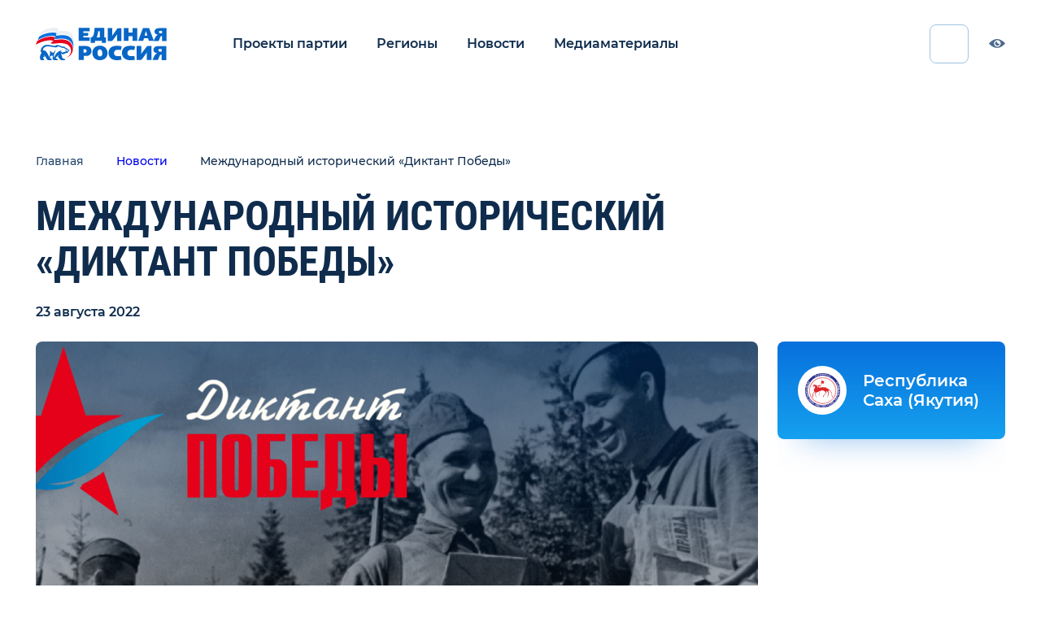

--- FILE ---
content_type: text/html; charset=UTF-8
request_url: https://proekty.er.ru/news/er-news-3237356
body_size: 12089
content:
<!doctype html>
<html lang="ru">
<head>
    <meta charset="utf-8">
    <meta http-equiv="X-UA-Compatible" content="IE=edge">
    <meta name="viewport" content="width=device-width, initial-scale=1">
    <title>Проекты партии - Международный исторический «Диктант Победы»</title>
    <meta name="description" content="Страница новости Международный исторический «Диктант Победы»">
    <meta property="og:locale" content="ru_RU">
    <meta property="og:type" content="website">
    <meta property="og:title" content="Проекты партии - Международный исторический «Диктант Победы»">
    <meta property="og:description" content="Страница новости Международный исторический «Диктант Победы»">
    <meta property="og:site_name" content="Проекты партии">
    <meta property="og:image" content="https://cdn.er.ru/media/news/August2022/wyI7Kfhz8BPc2Q86DE6S.png">
    <meta property="og:url" content="https://proekty.er.ru/news/er-news-3237356">
    <meta name="msapplication-TileImage" type="image/x-icon" rel="shortcut icon" content="/favicon.ico?">
    <meta name="viewport" content="width=device-width, initial-scale=1, maximum-scale=1, minimum-scale=1, user-scalable=no">
    <link rel="stylesheet" href="/css/index.css">
    <!-- Yandex.Metrika counter -->
    <script type="text/javascript" >
        (function(m,e,t,r,i,k,a){m[i]=m[i]||function(){(m[i].a=m[i].a||[]).push(arguments)};
            m[i].l=1*new Date();k=e.createElement(t),a=e.getElementsByTagName(t)[0],k.async=1,k.src=r,a.parentNode.insertBefore(k,a)})
        (window, document, "script", "https://mc.yandex.ru/metrika/tag.js", "ym");

        ym(48914207, "init", {
            clickmap:true,
            trackLinks:true,
            accurateTrackBounce:true,
            webvisor:true
        });
    </script>
    <noscript><div><img src="https://mc.yandex.ru/watch/48914207" style="position:absolute; left:-9999px;" alt="" /></div></noscript>
    <!-- /Yandex.Metrika counter -->
</head>
<body>
<div class="app" id="app">

    <header class="header"><a class="header-logo" href="/"><img class="header-logo__img bvi-hide" src="/images/logo.svg" alt="logo" loading="lazy">
        <div class="header-logo__img header-logo__img_bvi bvi-show"><svg width="204" height="51" viewbox="0 0 204 51" fill="none" xmlns="http://www.w3.org/2000/svg">
                <g clip-path="url(#clip0)">
                    <path d="M57.4041 30.2905C56.2971 25.6541 52.5017 18.3905 39.5343 18.3905C36.8459 18.3905 30.9948 19.1632 28.4645 19.3177C28.6227 19.0086 29.8878 15.6086 30.0459 15.1451C29.5715 14.836 27.3575 14.2178 24.1948 14.0633C16.2878 13.9087 7.11572 17.6177 2.21339 21.0177C1.58084 22.7177 0.632006 25.0359 -0.158691 26.7359C4.42735 24.2632 11.8599 20.7086 19.7669 19.9359C23.8785 19.4723 26.8831 20.5541 27.3575 21.0177C27.832 21.4814 23.5622 22.5632 23.5622 24.2632C23.5622 26.2723 32.418 24.2632 38.111 24.2632C48.5482 24.2632 52.6599 27.9723 54.2413 32.7632C56.2971 38.7905 52.6599 44.5086 48.232 46.6723C53.925 45.2814 59.3017 37.8632 57.4041 30.2905Z" fill="currentColor"></path>
                    <path d="M24.67 12.8295C27.8328 12.8295 30.0467 13.4477 30.6793 13.7568C30.5211 14.2204 29.256 17.6203 29.0979 18.084C30.363 17.9294 36.056 17.1567 40.3258 17.1567C52.9769 17.1567 56.7723 24.5749 57.7211 28.5931C58.0374 29.8294 58.1956 31.8385 58.1956 33.0749C58.8281 30.1385 58.67 27.5113 58.1956 24.2658C57.4049 19.3203 54.0839 11.7477 42.2235 11.7477C37.4793 11.7477 34.3165 12.3659 31.3118 12.675C31.47 12.3659 32.4188 9.4295 32.5769 8.96587C31.9444 8.34768 29.7304 7.7295 26.7258 7.7295C19.2932 7.57496 10.9119 10.0477 5.21884 14.0659C4.58628 15.6113 3.79558 17.7749 3.00488 19.6294C8.69791 15.9203 17.7118 12.8295 24.67 12.8295Z" fill="currentColor"></path>
                    <path d="M83.8139 5.71939H74.0091V8.19212H81.5998C81.5998 10.9739 81.4418 12.8285 80.6511 12.8285C80.0186 12.8285 74.0091 12.8285 74.0091 12.8285V15.4557H83.8139V20.7102H66.7349V0.464844H83.8139V5.71939Z" fill="currentColor"></path>
                    <path d="M102.791 23.9557V20.8648H92.0374V23.9557H85.5537V15.3012C85.5537 15.3012 86.0281 15.3012 86.977 14.9921C88.7165 14.3739 89.6653 12.5194 90.2979 10.0467C91.0886 6.64666 91.4049 3.09212 91.4049 0.464844H106.744V15.3012H109.117V23.9557H102.791ZM96.9398 5.87394C96.7816 9.89212 95.8328 13.2921 94.5677 15.3012H99.6281V5.87394H96.9398Z" fill="currentColor"></path>
                    <path d="M126.67 20.8643V12.3643V10.5098C126.67 10.5098 122.084 16.5371 121.135 18.0825C120.344 19.3189 119.237 21.0189 117.34 21.0189C114.809 21.0189 112.121 21.0189 112.121 21.0189V0.773438H118.921V9.73707L118.763 12.9825C118.763 12.9825 124.93 4.32798 126.195 2.31889C126.986 0.927983 128.409 0.927983 129.2 0.927983C129.675 0.927983 133.312 0.927983 133.312 0.927983V21.1734H126.67" fill="currentColor"></path>
                    <path d="M144.224 7.57173H150.707V0.617188H157.982V20.8626H150.707V13.2899H144.382L144.224 20.8626H136.949V0.617188H144.224V7.57173Z" fill="currentColor"></path>
                    <path d="M183.916 20.8626H176.168L174.586 16.6899H168.419L167.154 20.8626H159.247L166.837 0.617188H176.326L183.916 20.8626ZM169.368 12.3626H173.637L171.423 5.099L169.368 12.3626Z" fill="currentColor"></path>
                    <path d="M196.409 20.8643V13.1371C195.46 13.1371 194.354 13.2916 194.037 14.2189C193.721 14.8371 192.456 18.0825 191.981 19.3189C191.349 20.7098 191.033 21.0189 190.242 21.0189C188.819 21.0189 183.442 21.0189 183.442 21.0189L185.34 16.5371C186.605 13.9098 187.395 13.1371 188.186 12.3643C188.977 11.5916 190.4 11.128 190.4 11.128C189.767 11.128 188.186 10.8189 186.921 10.0462C185.34 8.96435 184.865 7.72798 184.865 6.18253C184.865 5.10071 185.023 3.86435 186.605 2.47344C187.712 1.54616 189.293 0.773438 192.14 0.773438H203.367V21.0189H196.409V20.8643ZM194.512 4.79162C193.879 4.79162 193.088 4.79162 192.456 5.25526C191.981 5.56435 191.665 6.02798 191.665 6.80071C191.665 7.57344 191.981 8.03707 192.298 8.34616C192.93 8.8098 193.879 8.96435 194.512 8.96435H196.409V4.94616H194.512V4.79162Z" fill="currentColor"></path>
                    <path d="M172.688 50.6915V41.2643V39.1006C172.688 39.1006 167.786 46.0552 166.679 47.6006C165.098 50.0734 164.307 50.6915 162.251 50.6915C159.405 50.6915 156.875 50.6915 156.875 50.6915V28.7461H164.149V37.8643L163.991 41.2643C163.991 41.2643 170.633 32.4552 172.056 30.2915C173.005 28.9006 174.428 28.7461 175.377 28.7461C175.851 28.7461 179.963 28.7461 179.963 28.7461V50.6915H172.688Z" fill="currentColor"></path>
                    <path d="M195.777 50.6931V42.3478C194.67 42.3478 193.563 42.5023 193.089 43.5842C192.772 44.2023 191.349 47.7569 190.875 48.9932C190.242 50.5387 189.926 50.6931 188.977 50.6931C187.396 50.6931 181.703 50.6931 181.703 50.6931L183.758 45.9023C185.182 42.966 185.972 42.1931 186.763 41.4204C187.554 40.6476 189.135 40.0296 189.135 40.0296C188.503 40.0296 186.763 39.7205 185.34 38.7933C183.6 37.7114 183.126 36.166 183.126 34.6205C183.126 33.5386 183.442 31.9931 185.024 30.6022C186.131 29.6749 188.028 28.9023 191.033 28.9023H203.21V50.8478H195.777V50.6931ZM193.721 33.3842C193.089 33.3842 192.14 33.5386 191.507 33.8478C191.033 34.1569 190.717 34.7751 190.717 35.5478C190.717 36.3205 191.033 36.7842 191.507 37.0933C192.14 37.5569 193.247 37.7114 193.879 37.7114H195.935V33.3842H193.721Z" fill="currentColor"></path>
                    <path d="M75.907 28.7483C78.1209 28.7483 81.9163 28.7483 84.1302 30.6028C85.3953 31.6847 86.6603 33.5392 86.6603 36.6301C86.6603 41.2665 83.3394 44.3574 78.7533 44.3574H74.6418V50.5392H66.7349V28.5938H75.907V28.7483ZM74.4835 39.2574H76.5395C78.7535 39.2574 79.2277 37.4028 79.2277 36.4756C79.2277 35.5483 78.7535 33.8483 76.5395 33.8483H74.4835V39.2574Z" fill="currentColor"></path>
                    <path d="M108.642 31.8358C110.54 33.8449 111.489 36.7812 111.647 39.5631C111.805 45.1268 108.484 50.9994 99.6281 50.9994C97.5723 50.9994 94.4095 50.6905 91.7211 48.2178C89.349 46.0541 88.0839 42.9632 88.0839 39.7178C87.9258 32.9178 92.67 28.2812 99.9444 28.2812C103.265 28.2812 106.428 29.3631 108.642 31.8358ZM99.7862 34.154C96.4653 34.154 96.149 37.7087 96.149 39.7178C96.149 41.7268 96.6234 45.1268 99.9444 45.1268C103.265 45.1268 103.582 41.7267 103.582 39.8721C103.423 36.0085 101.684 34.154 99.7862 34.154Z" fill="currentColor"></path>
                    <path d="M132.521 35.083C131.572 34.9284 129.675 34.6193 127.619 34.6193C123.823 34.6193 121.768 36.783 121.768 39.7193C121.768 42.5011 123.191 44.6648 127.619 44.6648C129.833 44.6648 131.73 44.5102 132.521 44.3557L133.312 50.383C129.516 51.0011 126.354 51.0011 125.879 51.0011C118.447 51.0011 113.228 46.6739 113.228 39.5648C113.228 32.6102 117.814 28.4375 126.037 28.4375C129.042 28.4375 132.205 28.9011 133.628 29.3648L132.521 35.083Z" fill="currentColor"></path>
                    <path d="M153.396 35.083C152.447 34.9284 150.549 34.6193 148.493 34.6193C144.698 34.6193 142.642 36.783 142.642 39.7193C142.642 42.5011 144.065 44.6648 148.493 44.6648C150.707 44.6648 152.605 44.5102 153.396 44.3557L154.186 50.383C150.391 51.0011 147.228 51.0011 146.754 51.0011C139.321 51.0011 134.103 46.6739 134.103 39.5648C134.103 32.6102 138.689 28.4375 146.912 28.4375C149.916 28.4375 153.079 28.9011 154.503 29.3648L153.396 35.083Z" fill="currentColor"></path>
                    <path d="M58.1956 14.9921C56.9305 10.8194 53.4514 4.94662 43.9631 4.94662C40.3258 4.94662 35.2654 5.25571 33.8421 5.56481C34.0003 5.25571 35.1072 2.1648 35.2654 1.85571C34.6328 0.928437 32.577 0.00116385 29.5724 0.00116385C22.1398 -0.153382 13.1259 3.24662 7.59097 7.2648C6.95841 8.9648 6.00957 11.283 5.53516 12.983C10.9119 9.11935 19.6096 6.33753 27.0421 6.64662C30.2049 6.64662 32.4189 7.2648 33.0514 7.88299C32.8933 8.34662 31.7863 11.283 31.6282 11.5921C34.791 10.9739 39.6933 10.5103 42.3817 10.5103C53.9258 10.5103 57.5631 18.083 58.3538 22.1012C58.5119 23.3375 58.8282 24.7284 58.8282 26.2739C59.3026 23.9557 59.4607 19.1648 58.1956 14.9921Z" fill="currentColor"></path>
                    <path d="M52.3443 34.7753C51.5536 34.4662 50.1304 33.8481 49.1815 33.6935C49.4978 32.6117 48.0745 31.9935 45.3862 31.0662C45.228 29.9844 43.4885 28.9026 42.0652 29.9844C40.1676 28.9026 34.949 27.3571 32.4187 27.0481C32.2606 27.5117 31.7862 28.2844 30.9955 28.439C27.042 29.0571 22.9304 26.739 16.7629 27.0481C12.0187 27.2026 6.95828 31.9935 7.74897 37.8662C8.38153 38.1753 9.17223 38.639 8.85595 39.4117C8.53967 40.1844 8.06525 40.9572 7.27456 42.6572C6.642 44.3572 5.69316 48.2208 7.59083 50.8481H12.9676C13.1257 50.539 12.9676 48.9935 12.335 48.839C11.8606 48.6844 11.228 48.0662 11.3862 47.2935C11.5443 46.5208 12.335 45.9026 13.9164 45.2844C13.6001 44.0481 12.8094 42.8117 12.6513 42.5026C13.2839 42.3481 16.7629 48.6844 17.0792 49.3026C17.5536 49.9208 18.1862 50.539 18.9769 51.0026H24.828C24.828 50.3844 24.828 48.9935 24.1955 48.839C23.4048 48.6844 22.4559 48.6844 22.1397 47.7572C21.9815 46.8299 22.6141 45.7481 22.7722 44.3572C24.0373 43.8935 25.935 44.0481 26.7257 43.8935C26.0932 45.7481 26.2513 48.5299 26.4094 49.4572C26.5676 49.7663 27.3583 50.6935 28.4652 51.0026H34.3164C34.3164 50.539 34.1583 48.9935 33.3676 48.9935C31.9443 48.9935 30.9955 48.2208 31.1536 47.6026C31.1536 46.9844 32.1025 46.0572 33.3676 44.9753C33.842 44.5117 35.4234 42.6572 36.0559 42.9662C35.2652 43.4299 34.949 44.5117 34.4745 45.2844C35.1071 47.139 37.9536 50.0753 39.6931 51.1572H45.8606C45.7024 50.539 45.228 49.1481 44.2792 48.9935C42.8559 48.6844 42.0652 48.5299 41.5908 47.7572C41.1164 46.9844 40.8001 44.6662 40.1676 43.4299C39.3769 41.4208 39.2187 40.4935 40.0094 40.1844C40.1676 40.339 40.8001 41.5753 41.1164 41.8844C42.6978 41.7299 46.0187 40.6481 46.4931 39.7208C47.442 39.8753 48.7071 39.8753 49.1815 39.5662C49.3397 39.5662 50.1304 38.4844 49.9722 38.3299C49.9722 38.3299 49.6559 38.1753 49.3397 38.1753C49.8141 38.0208 50.4466 37.8662 50.6048 37.7117C51.7117 36.6299 52.6606 34.9299 52.3443 34.7753ZM49.9722 36.6299C49.1815 37.0935 47.9164 36.6299 46.9676 36.7844C46.1769 36.939 46.0187 37.4026 46.1769 37.7117C44.7536 38.3299 42.5397 38.1753 41.2745 39.1026C40.8001 38.4844 40.1676 38.0208 38.9024 37.7117C39.0606 37.2481 39.8513 36.3208 40.8001 36.1662C37.4792 35.3935 33.0513 38.4844 30.8373 42.039C29.4141 44.3572 28.9397 46.2117 28.7815 47.139C28.149 46.9844 27.8327 43.739 28.7815 40.9572C29.5722 38.639 30.0466 37.2481 31.3118 35.3935C30.6792 35.239 28.3071 37.2481 27.8327 39.2572C26.4094 39.2572 24.828 38.639 23.8792 37.7117C23.0885 36.939 22.1397 36.3208 21.6652 36.4753C23.0885 39.2572 21.6652 43.8935 20.7164 46.0572C19.7676 45.5935 20.8746 43.4299 15.9722 37.4026C14.3908 35.3935 12.0187 35.5481 10.9118 35.7026C11.3862 31.2208 15.3397 28.7481 20.4001 29.3662C25.4606 29.9844 29.8885 31.2208 32.1024 30.9117C33.842 30.6026 34.0001 29.5208 34.3164 29.3662C36.8466 29.8299 40.642 31.2208 42.3815 32.3026C42.8559 30.7571 44.2792 31.3753 44.5955 32.6117C46.0187 33.0753 47.2838 33.539 47.7583 33.6935C48.0745 33.8481 48.3908 34.3117 48.0745 34.3117C45.0699 34.0026 46.0187 35.239 46.335 35.7026C46.6513 35.7026 47.7583 34.9299 47.9164 34.9299C49.3397 34.9299 50.6048 35.239 51.0792 35.3935C50.921 35.7026 50.2885 36.4753 49.9722 36.6299Z" fill="currentColor"></path>
                </g>
                <defs>
                    <clip-path id="clip0">
                        <rect width="204" height="51" fill="currentColor"></rect>
                    </clip-path>
                </defs>
            </svg></div>
    </a>


    <nav class="header-nav js-nav"><button class="header-nav__btn js-menu-btn"><span class="header-nav__line"></span></button>
        <ul class="header-nav__menu">
            <li class="header-nav__menu__item"><a class="header-nav__menu__link active" href="/projects">Проекты партии</a></li>
            <li class="header-nav__menu__item"><a class="header-nav__menu__link" href="/regions">Регионы</a></li>
            
            <li class="header-nav__menu__item"><a class="header-nav__menu__link" href="/news">Новости</a></li>
            <li class="header-nav__menu__item"><a class="header-nav__menu__link" href="/media">Медиаматериалы</a></li>
        </ul>
    </nav>
    <div class="icon-container">
        <w-search-input></w-search-input>
    <div class="social-list header__social-list">
        
        
        <a class="social-list__link" href="https://vk.com/er_ru">
                <svg class="social-list__icon" width="25" height="14" viewbox="0 0 25 14"
                     xmlns="http://www.w3.org/2000/svg">
                    <path fill-rule="evenodd" clip-rule="evenodd"
                          d="M13.677 13.4436C13.677 13.4436 14.1101 13.3961 14.332 13.1612C14.5351 12.9459 14.528 12.5397 14.528 12.5397C14.528 12.5397 14.501 10.6427 15.3943 10.3626C16.2747 10.0872 17.4051 12.1971 18.6048 13.0084C19.511 13.6218 20.1989 13.4876 20.1989 13.4876L23.4046 13.4436C23.4046 13.4436 25.0809 13.3417 24.2862 12.042C24.2204 11.9355 23.8225 11.0802 21.9033 9.32329C19.8925 7.48421 20.1625 7.78166 22.5829 4.60002C24.0573 2.66256 24.6465 1.47972 24.4622 0.973939C24.2873 0.490154 23.2027 0.618623 23.2027 0.618623L19.5943 0.640613C19.5943 0.640613 19.3267 0.604735 19.1283 0.72163C18.9346 0.836211 18.809 1.10357 18.809 1.10357C18.809 1.10357 18.2385 2.60238 17.4767 3.87781C15.8697 6.56757 15.2276 6.70993 14.9647 6.54326C14.3531 6.15322 14.5057 4.97848 14.5057 4.14401C14.5057 1.53643 14.9072 0.449645 13.7251 0.168401C13.3331 0.0746535 13.0443 0.0133122 12.0407 0.00289581C10.753 -0.00983539 9.66363 0.00752533 9.04619 0.304973C8.63535 0.502885 8.31841 0.945005 8.5121 0.970467C8.75039 1.00172 9.29035 1.11398 9.57677 1.49823C9.94653 1.99475 9.93362 3.10815 9.93362 3.10815C9.93362 3.10815 10.1461 6.17753 9.43708 6.55831C8.95111 6.81988 8.28437 6.28632 6.85111 3.8454C6.11746 2.59543 5.56341 1.21352 5.56341 1.21352C5.56341 1.21352 5.45659 0.955421 5.26525 0.816535C5.03401 0.648715 4.7112 0.596633 4.7112 0.596633L1.28241 0.618623C1.28241 0.618623 0.767094 0.632512 0.578105 0.853572C0.410246 1.04917 0.565193 1.45541 0.565193 1.45541C0.565193 1.45541 3.24977 7.64856 6.29002 10.77C9.07789 13.6311 12.2426 13.4436 12.2426 13.4436H13.677Z"
                          fill="#4C6A8C"></path>
                </svg>
            </a>
                                    <a class="social-list__link" href="https://ok.ru/ernovosti">
                <svg class="social-list__icon" width="16" height="26" viewbox="0 0 16 26"
                     xmlns="http://www.w3.org/2000/svg">
                    <path fill-rule="evenodd" clip-rule="evenodd"
                          d="M10.7041 19.0956C12.0645 18.7933 13.3765 18.2683 14.585 17.528C15.4995 16.9656 15.7751 15.7865 15.1988 14.8945C14.623 14.0005 13.4149 13.7314 12.4988 14.2939C9.7612 15.973 6.23663 15.9726 3.50063 14.2939C2.58449 13.7314 1.37604 14.0005 0.801411 14.8945C0.225179 15.7873 0.499899 16.9656 1.41443 17.528C2.62288 18.2675 3.9349 18.7933 5.2953 19.0956L1.55879 22.7401C0.795013 23.4858 0.795013 24.6949 1.55959 25.4407C1.94228 25.8132 2.44293 25.9996 2.94359 25.9996C3.44504 25.9996 3.9465 25.8132 4.32918 25.4407L7.99931 21.8594L11.6726 25.4407C12.4364 26.1864 13.6757 26.1864 14.4402 25.4407C15.2056 24.6949 15.2056 23.485 14.4402 22.7401L10.7041 19.0956Z"
                          fill="#4C6A8C"></path>
                    <path fill-rule="evenodd" clip-rule="evenodd"
                          d="M14.6688 6.95201C14.6688 10.5088 11.672 13.4021 7.98551 13.4021C4.29978 13.4021 1.30225 10.5088 1.30225 6.95201C1.30225 3.39402 4.29978 0.5 7.98551 0.5C11.672 0.5 14.6688 3.39402 14.6688 6.95201ZM10.7517 6.95197C10.7517 5.47893 9.5104 4.28113 7.98441 4.28113C6.45963 4.28113 5.21716 5.47893 5.21716 6.95197C5.21716 8.42384 6.45963 9.62242 7.98441 9.62242C9.5104 9.62242 10.7517 8.42384 10.7517 6.95197Z"
                          fill="#4C6A8C"></path>
                </svg>
            </a>
                        
                    <a class="social-list__link" target="_blank" href="https://t.me/er_molnia">
                <svg class="social-list__icon" width="25" height="21" viewbox="0 0 25 21"
                     xmlns="http://www.w3.org/2000/svg">
                    <path fill-rule="evenodd" clip-rule="evenodd"
                          d="M9.90213 13.7844L18.7964 20.3556C19.8114 20.9156 20.5439 20.6257 20.7967 19.4133L24.4171 2.35247C24.7878 0.866374 23.8507 0.19235 22.8797 0.633165L1.62058 8.83059C0.16945 9.41263 0.17791 10.2222 1.35607 10.583L6.81164 12.2857L19.4419 4.31747C20.0381 3.95591 20.5853 4.15029 20.1362 4.54891" fill="#4C6A8C"></path>
                </svg>
            </a>
            </div>
    </div><a class="header-visually-imparend js-bvi bvi-hide" href="/"><svg class="header-visually-imparend__icon" width="20" height="11" viewbox="0 0 20 11" fill="none" xmlns="http://www.w3.org/2000/svg">
            <path d="M12.1056 5.85292C12.4625 5.85292 12.8006 5.77367 13.1034 5.63191C13.0028 7.05697 11.8077 8.18199 10.3482 8.18199C8.82273 8.18199 7.58612 6.953 7.58612 5.43697C7.58612 4.07168 8.58904 2.93919 9.90263 2.72747C9.81168 2.97592 9.76207 3.24411 9.76207 3.52381C9.76207 4.81014 10.8113 5.85292 12.1056 5.85292Z" fill="#4C6A8C"></path>
            <path fill-rule="evenodd" clip-rule="evenodd" d="M10 10.9091C5.56065 10.9091 1.69118 7.59672 0 5.53289C1.53263 3.54744 5.62407 0 10 0C14.3759 0 18.1767 3.41684 20 5.45455L19.9633 5.49245C18.2072 7.30779 14.7233 10.9091 10 10.9091ZM14.4824 5.45463C14.4824 7.71397 12.6297 9.54554 10.3444 9.54554C8.05911 9.54554 6.2065 7.71397 6.2065 5.45463C6.2065 3.19528 8.05911 1.36372 10.3444 1.36372C12.6297 1.36372 14.4824 3.19528 14.4824 5.45463Z" fill="#4C6A8C"></path>
        </svg><span>Версия для слабовидящих</span></a>
</header>
        <div class="layout-wrapper">
        <div class="layout-wrapper__content">
            <section class="section_dark news-event-page">
                <div class="container">
                    <div class="breadcrumbs news-event-page__breadcrumbs">
                        <a class="breadcrumbs__link" href="/">Главная</a>
                        <a class="breadcrumbs__link" href="/news">Новости</a>
                        <a class="breadcrumbs__link">Международный исторический «Диктант Победы»</a>
                    </div>
                    <h1 class="heading heading_size-h1 news-event-page__header">Международный исторический «Диктант Победы»</h1>
                    <span class="news-event-page__date">23 августа 2022</span>
                    <div class="news-event-page__body">
                        <article class="news-event-page__article">


                                                        <div class="news-event-page__media-block">

                                    <div class="news-event-page__media-block__slider-wrapper">
                                        <div class="news-event-page__media-block__slider-container">
                                            <div class="news-event-page__media-block__slider slider swiper-container"
                                                 id="gallery-slider">
                                                <ul class="slider__list swiper-wrapper">
                                                                                                            <li class="slider__item swiper-slide news-event-page__media-block__slide">
                                                            <img src=" https://cdn.er.ru/media/news/August2022/wyI7Kfhz8BPc2Q86DE6S.png " alt="Международный исторический «Диктант Победы»" loading="lazy">
                                                        </li>
                                                                                                    </ul>
                                            </div>
                                        </div>
                                    </div>


                                <div class="news-event-page__media-block__description-wrapper">

                                    <div class="news-event-page__media-block__description">
                                        <p class="quote quote_size-16">Международный исторический «Диктант Победы» партийного проекта «Историческая память» — исторический диктант на тему событий Великой Отечественной войны, состоится в четвертый раз.</p>

                                        <div class="news-event-page__media-block__arrows">
                                            <button class="arrow arrow_type-left" id="gallery-slider-left">
                                                <svg class="arrow__icon" width="10" height="20" viewbox="0 0 13 22"
                                                     fill="none" xmlns="http://www.w3.org/2000/svg">
                                                    <path d="M1 21L11 11L1 1" stroke-width="2"
                                                          stroke-linecap="round"></path>
                                                </svg>
                                            </button>
                                            <button class="arrow arrow_type-right" id="gallery-slider-right">
                                                <svg class="arrow__icon" width="10" height="20" viewbox="0 0 13 22"
                                                     fill="none" xmlns="http://www.w3.org/2000/svg">
                                                    <path d="M1 21L11 11L1 1" stroke-width="2"
                                                          stroke-linecap="round"></path>
                                                </svg>
                                            </button>
                                        </div>
                                    </div>

                                    <div class="line news-event-page__line"></div>
                                </div>

                            </div>
                            
                            <div class="news-event-page__text text-content-p3">
                                <p>Диктант Победы включает в себя два варианта по 25 вопросов в каждом. Время ответа &ndash; 45 минут. Вопросы носят разноплановый характер: нужно вставить пропущенные слова в тексте, назвать автора поэмы, посвященной войне, на основании приведенного отрывка назвать город, событие или участника военных действий. Некоторые вопросы связаны с художественными фильмами и монументами, посвященными Великой Отечественной.</p>
<p>Чтобы заранее подготовиться к проверке знаний, нужно зарегистрироваться на сайте и пройти тренировочные тесты от создателей диктанта. Организаторы рекомендуют также использовать для подготовки материалы Российского исторического общества.&nbsp;</p>
<p>В прошлом году Республика Саха (Якутия) открыла 532 площадки, участие приняло более 16 тыс. якутян. В этом году, на сегодняшний день, 23 августа 2022 г., по Республике Саха (Якутия), на сайте &laquo;Диктанта Победы&raquo; зарегистрировано 655 площадок.&nbsp;</p>
<p>Диктант можно будет написать онлайн или на одной из более, чем тринадцати тысяч площадок, призываем всех принять активное участие! Зарегистрироваться на участие можно через сайт диктанта (https://xn--80achcepozjj4ac6j.xn--p1ai/ ), нажимаем на красный кружок на правом верхнем углу, внизу будет строка &laquo;регистрация&raquo;, нажимаем на нее и регистрируемся (для регистрации нужен только номер телефона), дальше снизу будет карта с указанием адресов площадок, выбираем одну на любом удобном вам адресе и ждем 3 сентября.&nbsp;&nbsp;</p>
<p>Напоминаем, что акция пройдет 3 сентября 2022 года во всех регионах страны.</p>
<p>&nbsp;</p>
<p><a href="https://admin.er.ru/media/documents/August2022/JFR4bGaHOxIOJ5qKSKw6.pdf">https://admin.er.ru/media/documents/August2022/JFR4bGaHOxIOJ5qKSKw6.pdf</a></p>
<p>(здесь будет ссылка на положение)</p>
<p>#ДиктантПобеды #Диктант #ИсторическаяПамять #ЕДИНАЯРОССИЯ #ЕР #РОП14</p>
                            </div>

                            
                            
                            
                            
                            
                            
                            
                            
                            <div class="social-list news-event-page__social-list">










                                                                    <a class="social-list__link" href="https://vk.com/share.php?url=https://proekty.er.ru/news/er-news-3237356&image=https://cdn.er.ru/media/news/August2022/wyI7Kfhz8BPc2Q86DE6S.png&title=Международный исторический «Диктант Победы»">
                                        <svg class="social-list__icon" width="25" height="14" viewbox="0 0 25 14"
                                             xmlns="http://www.w3.org/2000/svg">
                                            <path fill-rule="evenodd" clip-rule="evenodd"
                                                  d="M13.677 13.4436C13.677 13.4436 14.1101 13.3961 14.332 13.1612C14.5351 12.9459 14.528 12.5397 14.528 12.5397C14.528 12.5397 14.501 10.6427 15.3943 10.3626C16.2747 10.0872 17.4051 12.1971 18.6048 13.0084C19.511 13.6218 20.1989 13.4876 20.1989 13.4876L23.4046 13.4436C23.4046 13.4436 25.0809 13.3417 24.2862 12.042C24.2204 11.9355 23.8225 11.0802 21.9033 9.32329C19.8925 7.48421 20.1625 7.78166 22.5829 4.60002C24.0573 2.66256 24.6465 1.47972 24.4622 0.973939C24.2873 0.490154 23.2027 0.618623 23.2027 0.618623L19.5943 0.640613C19.5943 0.640613 19.3267 0.604735 19.1283 0.72163C18.9346 0.836211 18.809 1.10357 18.809 1.10357C18.809 1.10357 18.2385 2.60238 17.4767 3.87781C15.8697 6.56757 15.2276 6.70993 14.9647 6.54326C14.3531 6.15322 14.5057 4.97848 14.5057 4.14401C14.5057 1.53643 14.9072 0.449645 13.7251 0.168401C13.3331 0.0746535 13.0443 0.0133122 12.0407 0.00289581C10.753 -0.00983539 9.66363 0.00752533 9.04619 0.304973C8.63535 0.502885 8.31841 0.945005 8.5121 0.970467C8.75039 1.00172 9.29035 1.11398 9.57677 1.49823C9.94653 1.99475 9.93362 3.10815 9.93362 3.10815C9.93362 3.10815 10.1461 6.17753 9.43708 6.55831C8.95111 6.81988 8.28437 6.28632 6.85111 3.8454C6.11746 2.59543 5.56341 1.21352 5.56341 1.21352C5.56341 1.21352 5.45659 0.955421 5.26525 0.816535C5.03401 0.648715 4.7112 0.596633 4.7112 0.596633L1.28241 0.618623C1.28241 0.618623 0.767094 0.632512 0.578105 0.853572C0.410246 1.04917 0.565193 1.45541 0.565193 1.45541C0.565193 1.45541 3.24977 7.64856 6.29002 10.77C9.07789 13.6311 12.2426 13.4436 12.2426 13.4436H13.677Z"
                                                  fill="#4C6A8C"></path>
                                        </svg>
                                    </a>
                                                                                                    <a class="social-list__link" href="https://connect.ok.ru/offer?url=https://proekty.er.ru/news/er-news-3237356">
                                        <svg class="social-list__icon" width="16" height="26" viewbox="0 0 16 26"
                                             xmlns="http://www.w3.org/2000/svg">
                                            <path fill-rule="evenodd" clip-rule="evenodd"
                                                  d="M10.7041 19.0956C12.0645 18.7933 13.3765 18.2683 14.585 17.528C15.4995 16.9656 15.7751 15.7865 15.1988 14.8945C14.623 14.0005 13.4149 13.7314 12.4988 14.2939C9.7612 15.973 6.23663 15.9726 3.50063 14.2939C2.58449 13.7314 1.37604 14.0005 0.801411 14.8945C0.225179 15.7873 0.499899 16.9656 1.41443 17.528C2.62288 18.2675 3.9349 18.7933 5.2953 19.0956L1.55879 22.7401C0.795013 23.4858 0.795013 24.6949 1.55959 25.4407C1.94228 25.8132 2.44293 25.9996 2.94359 25.9996C3.44504 25.9996 3.9465 25.8132 4.32918 25.4407L7.99931 21.8594L11.6726 25.4407C12.4364 26.1864 13.6757 26.1864 14.4402 25.4407C15.2056 24.6949 15.2056 23.485 14.4402 22.7401L10.7041 19.0956Z"
                                                  fill="#4C6A8C"></path>
                                            <path fill-rule="evenodd" clip-rule="evenodd"
                                                  d="M14.6688 6.95201C14.6688 10.5088 11.672 13.4021 7.98551 13.4021C4.29978 13.4021 1.30225 10.5088 1.30225 6.95201C1.30225 3.39402 4.29978 0.5 7.98551 0.5C11.672 0.5 14.6688 3.39402 14.6688 6.95201ZM10.7517 6.95197C10.7517 5.47893 9.5104 4.28113 7.98441 4.28113C6.45963 4.28113 5.21716 5.47893 5.21716 6.95197C5.21716 8.42384 6.45963 9.62242 7.98441 9.62242C9.5104 9.62242 10.7517 8.42384 10.7517 6.95197Z"
                                                  fill="#4C6A8C"></path>
                                        </svg>
                                    </a>
                                









                                                                    <a class="social-list__link" target="_blank" href="https://t.me/er_molnia">
                                        <svg class="social-list__icon" width="25" height="21" viewbox="0 0 25 21"
                                             xmlns="http://www.w3.org/2000/svg">
                                            <path fill-rule="evenodd" clip-rule="evenodd"
                                                  d="M9.90213 13.7844L18.7964 20.3556C19.8114 20.9156 20.5439 20.6257 20.7967 19.4133L24.4171 2.35247C24.7878 0.866374 23.8507 0.19235 22.8797 0.633165L1.62058 8.83059C0.16945 9.41263 0.17791 10.2222 1.35607 10.583L6.81164 12.2857L19.4419 4.31747C20.0381 3.95591 20.5853 4.15029 20.1362 4.54891" fill="#4C6A8C"></path>
                                        </svg>
                                    </a>
                                                            </div>
                        </article>
                        <aside class="news-event-page__aside">
                            <div class="news-event-page__aside-scrollbar js-scrollbar">
                                <div class="news-event-page__aside-content">
                                                                            <a class="region-card bvi-no-styles" href="/regions/respublika-saxa-yakutiya"
                                           target="_blank">
                                            <div class="region-card__img bvi-hide">
                                                <img src="/storage/images/21cf41f415d6a3a89561d5921e949473.png"
                                                     alt="Республика Саха (Якутия)" loading="lazy" />
                                            </div>
                                            <span class="region-card__name">Республика Саха (Якутия)</span>
                                        </a>
                                                                                                        </div>
                            </div>
                        </aside>
                    </div>
                </div>
            </section>
                            <section class="section_light news-event-page news-event-page__media">
                    <div class="container">
                        <div class="news-event-page__media__heading">
                            <h2 class="heading heading_size-h2 region-page__media__header">Новости региона</h2>
                            <div class="news-event-page__media__all-projects"><a class="link link_type-default"
                                                                                 href="/news">Все новости</a>
                                <div class="news-event-page__media__arrows">
                                    <button class="arrow arrow_type-left" id="news-slider-left">
                                        <svg class="arrow__icon" width="10" height="20" viewbox="0 0 13 22" fill="none"
                                             xmlns="http://www.w3.org/2000/svg">
                                            <path d="M1 21L11 11L1 1" stroke-width="2" stroke-linecap="round"></path>
                                        </svg>
                                    </button>
                                    <button class="arrow arrow_type-right" id="news-slider-right">
                                        <svg class="arrow__icon" width="10" height="20" viewbox="0 0 13 22" fill="none"
                                             xmlns="http://www.w3.org/2000/svg">
                                            <path d="M1 21L11 11L1 1" stroke-width="2" stroke-linecap="round"></path>
                                        </svg>
                                    </button>
                                </div>
                            </div>
                        </div>
                        <div class="news-event-page__media__slider-wrapper">
                            <div class="news-event-page__media__slider-container">
                                <div class="news-event-page__media__slider slider swiper-container" id="news-slider">
                                    <ul class="slider__list swiper-wrapper">
                                                                                    <li class="slider__item swiper-slide">
                                                <a class="news__card news__card_small  "
                                                   href="/news/er-news-3590553">
                                                    <div class="news__card__wrapper bvi-no-styles">
                                                        <div class="news__card__photo">
                                                            <img src=" https://cdn.er.ru/media/news/January2026/MGZljmnAUOLBPdlQCy7o.jfif "
                                                                 alt="Новые подходы к развитию сельских территорий" loading="lazy"/>
                                                                                                                    </div>
                                                        <div class="news__card__text">
                                                            <p class="news__card__description">Новые подходы к развитию сельских территорий</p>
                                                            <div class="news__card__info"><span
                                                                    class="news__card__date">22 января 2026</span>

                                                            </div>
                                                        </div>
                                                    </div>
                                                </a>
                                            </li>
                                                                                    <li class="slider__item swiper-slide">
                                                <a class="news__card news__card_small  "
                                                   href="/news/er-news-3590308">
                                                    <div class="news__card__wrapper bvi-no-styles">
                                                        <div class="news__card__photo">
                                                            <img src=" https://cdn.er.ru/media/news/January2026/YLgl9sXIiOBaSLritc3H.jpg "
                                                                 alt="На территории Республики Саха (Якутия) проведено расширение сети женских консультаций, в состав которых вошла Центральная районная больница Алданского района" loading="lazy"/>
                                                                                                                    </div>
                                                        <div class="news__card__text">
                                                            <p class="news__card__description">На территории Республики Саха (Якутия) проведено расширение сети женских консультаций, в состав которых вошла Центральная районная больница Алданского района</p>
                                                            <div class="news__card__info"><span
                                                                    class="news__card__date">21 января 2026</span>

                                                            </div>
                                                        </div>
                                                    </div>
                                                </a>
                                            </li>
                                                                                    <li class="slider__item swiper-slide">
                                                <a class="news__card news__card_small  "
                                                   href="/news/er-news-3590233">
                                                    <div class="news__card__wrapper bvi-no-styles">
                                                        <div class="news__card__photo">
                                                            <img src=" https://cdn.er.ru/media/news/January2026/uddVeNDwkbUqRi7SxF3z.jfif "
                                                                 alt="Единовременная выплата молодым семьям в Якутии составляет 50 тысяч рублей" loading="lazy"/>
                                                                                                                    </div>
                                                        <div class="news__card__text">
                                                            <p class="news__card__description">Единовременная выплата молодым семьям в Якутии составляет 50 тысяч рублей</p>
                                                            <div class="news__card__info"><span
                                                                    class="news__card__date">21 января 2026</span>

                                                            </div>
                                                        </div>
                                                    </div>
                                                </a>
                                            </li>
                                                                                    <li class="slider__item swiper-slide">
                                                <a class="news__card news__card_small  "
                                                   href="/news/er-news-3590042">
                                                    <div class="news__card__wrapper bvi-no-styles">
                                                        <div class="news__card__photo">
                                                            <img src=" https://cdn.er.ru/media/news/January2026/3RvqzChn4i0GHPZByYZ9.jfif "
                                                                 alt="«Единая Россия» за развитие аграрного образования" loading="lazy"/>
                                                                                                                    </div>
                                                        <div class="news__card__text">
                                                            <p class="news__card__description">«Единая Россия» за развитие аграрного образования</p>
                                                            <div class="news__card__info"><span
                                                                    class="news__card__date">20 января 2026</span>

                                                            </div>
                                                        </div>
                                                    </div>
                                                </a>
                                            </li>
                                                                                    <li class="slider__item swiper-slide">
                                                <a class="news__card news__card_small  "
                                                   href="/news/er-news-3590006">
                                                    <div class="news__card__wrapper bvi-no-styles">
                                                        <div class="news__card__photo">
                                                            <img src=" https://cdn.er.ru/media/news/January2026/tfedqhAQtyEyxVOPQeiU.jfif "
                                                                 alt="До 2027 года продлён срок действия целевого капитала «Дети столетия»" loading="lazy"/>
                                                                                                                    </div>
                                                        <div class="news__card__text">
                                                            <p class="news__card__description">До 2027 года продлён срок действия целевого капитала «Дети столетия»</p>
                                                            <div class="news__card__info"><span
                                                                    class="news__card__date">20 января 2026</span>

                                                            </div>
                                                        </div>
                                                    </div>
                                                </a>
                                            </li>
                                                                                    <li class="slider__item swiper-slide">
                                                <a class="news__card news__card_small  "
                                                   href="/news/er-news-3589734">
                                                    <div class="news__card__wrapper bvi-no-styles">
                                                        <div class="news__card__photo">
                                                            <img src=" https://cdn.er.ru/media/news/January2026/nnOUf9tKYnLo9fXQlihc.jfif "
                                                                 alt="В 2026 году планируется увеличение финансирования по модернизации детских медучреждений" loading="lazy"/>
                                                                                                                    </div>
                                                        <div class="news__card__text">
                                                            <p class="news__card__description">В 2026 году планируется увеличение финансирования по модернизации детских медучреждений</p>
                                                            <div class="news__card__info"><span
                                                                    class="news__card__date">19 января 2026</span>

                                                            </div>
                                                        </div>
                                                    </div>
                                                </a>
                                            </li>
                                                                                    <li class="slider__item swiper-slide">
                                                <a class="news__card news__card_small  "
                                                   href="/news/er-news-3589721">
                                                    <div class="news__card__wrapper bvi-no-styles">
                                                        <div class="news__card__photo">
                                                            <img src=" https://cdn.er.ru/media/news/January2026/Nk1ZVMzqWjzPBdvM6boC.jfif "
                                                                 alt="Ученик агрокласса участовал в НПК «Шаг в будущее»" loading="lazy"/>
                                                                                                                    </div>
                                                        <div class="news__card__text">
                                                            <p class="news__card__description">Ученик агрокласса участовал в НПК «Шаг в будущее»</p>
                                                            <div class="news__card__info"><span
                                                                    class="news__card__date">19 января 2026</span>

                                                            </div>
                                                        </div>
                                                    </div>
                                                </a>
                                            </li>
                                                                                    <li class="slider__item swiper-slide">
                                                <a class="news__card news__card_small  "
                                                   href="/news/er-news-3589714">
                                                    <div class="news__card__wrapper bvi-no-styles">
                                                        <div class="news__card__photo">
                                                            <img src=" https://cdn.er.ru/media/news/January2026/wWsiWOoyw96gneRb18QX.jfif "
                                                                 alt="Партийный проект «Детский спорт» объединил юных спортсменов Томтора с легендарным футболистом Алексеем Смертиным" loading="lazy"/>
                                                                                                                    </div>
                                                        <div class="news__card__text">
                                                            <p class="news__card__description">Партийный проект «Детский спорт» объединил юных спортсменов Томтора с легендарным футболистом Алексеем Смертиным</p>
                                                            <div class="news__card__info"><span
                                                                    class="news__card__date">19 января 2026</span>

                                                            </div>
                                                        </div>
                                                    </div>
                                                </a>
                                            </li>
                                                                            </ul>
                                </div>
                            </div>
                        </div>
                        <div class="news-event-page__media__all-projects_mobile"><a class="link link_type-default"
                                                                                    href="/news">Все новости</a></div>
                    </div>
                </section>
                    </div>
    </div>

    <footer class="footer">
    <div class="container">
        <div class="footer__wrapper"><a class="footer-logo bvi-hide" href="/"><img class="footer-logo__img" src="/images/logo-footer.svg" alt="logo" loading="lazy"></a>
            <div class="footer-content">
                <div class="footer-menu">
                    <nav class="footer-nav">
                        <ul class="footer-nav__menu">
                            <li class="footer-nav__menu__item"><a class="footer-nav__menu__link active" href="/projects">Проекты партии</a></li>
                            <li class="footer-nav__menu__item"><a class="footer-nav__menu__link" href="/regions">Регионы</a></li>
                            
                            <li class="footer-nav__menu__item"><a class="footer-nav__menu__link" href="/news">Новости</a></li>
                            <li class="footer-nav__menu__item"><a class="footer-nav__menu__link" href="/media">Медиаматериалы</a></li>
                        </ul>
                    </nav><button class="footer__top-btn"><span>Наверх</span><svg class="footer__top-btn__icon bvi-hide" width="18" height="11" viewbox="0 0 18 11" fill="none" xmlns="http://www.w3.org/2000/svg">
                            <path d="M17 10L9 2L1 10" stroke-width="2" stroke-linecap="round"></path>
                        </svg></button>
                </div>
                <div class="footer-social-list bvi-hide">
                    
                                        <a class="footer-social-list__link" target="_blank" href="https://vk.com/er_ru">
                        <svg class="footer-social-list__icon" width="21" height="12" viewbox="0 0 25 14"
                             xmlns="http://www.w3.org/2000/svg">
                            <path fill-rule="evenodd" clip-rule="evenodd"
                                  d="M13.677 13.4436C13.677 13.4436 14.1101 13.3961 14.332 13.1612C14.5351 12.9459 14.528 12.5397 14.528 12.5397C14.528 12.5397 14.501 10.6427 15.3943 10.3626C16.2747 10.0872 17.4051 12.1971 18.6048 13.0084C19.511 13.6218 20.1989 13.4876 20.1989 13.4876L23.4046 13.4436C23.4046 13.4436 25.0809 13.3417 24.2862 12.042C24.2204 11.9355 23.8225 11.0802 21.9033 9.32329C19.8925 7.48421 20.1625 7.78166 22.5829 4.60002C24.0573 2.66256 24.6465 1.47972 24.4622 0.973939C24.2873 0.490154 23.2027 0.618623 23.2027 0.618623L19.5943 0.640613C19.5943 0.640613 19.3267 0.604735 19.1283 0.72163C18.9346 0.836211 18.809 1.10357 18.809 1.10357C18.809 1.10357 18.2385 2.60238 17.4767 3.87781C15.8697 6.56757 15.2276 6.70993 14.9647 6.54326C14.3531 6.15322 14.5057 4.97848 14.5057 4.14401C14.5057 1.53643 14.9072 0.449645 13.7251 0.168401C13.3331 0.0746535 13.0443 0.0133122 12.0407 0.00289581C10.753 -0.00983539 9.66363 0.00752533 9.04619 0.304973C8.63535 0.502885 8.31841 0.945005 8.5121 0.970467C8.75039 1.00172 9.29035 1.11398 9.57677 1.49823C9.94653 1.99475 9.93362 3.10815 9.93362 3.10815C9.93362 3.10815 10.1461 6.17753 9.43708 6.55831C8.95111 6.81988 8.28437 6.28632 6.85111 3.8454C6.11746 2.59543 5.56341 1.21352 5.56341 1.21352C5.56341 1.21352 5.45659 0.955421 5.26525 0.816535C5.03401 0.648715 4.7112 0.596633 4.7112 0.596633L1.28241 0.618623C1.28241 0.618623 0.767094 0.632512 0.578105 0.853572C0.410246 1.04917 0.565193 1.45541 0.565193 1.45541C0.565193 1.45541 3.24977 7.64856 6.29002 10.77C9.07789 13.6311 12.2426 13.4436 12.2426 13.4436H13.677Z"></path>
                        </svg>
                    </a>
                                                            <a class="footer-social-list__link" target="_blank" href="https://ok.ru/ernovosti">
                        <svg class="footer-social-list__icon" width="13" height="18" viewbox="0 0 16 26"
                             xmlns="http://www.w3.org/2000/svg">
                            <path fill-rule="evenodd" clip-rule="evenodd"
                                  d="M10.7041 19.0956C12.0645 18.7933 13.3765 18.2683 14.585 17.528C15.4995 16.9656 15.7751 15.7865 15.1988 14.8945C14.623 14.0005 13.4149 13.7314 12.4988 14.2939C9.7612 15.973 6.23663 15.9726 3.50063 14.2939C2.58449 13.7314 1.37604 14.0005 0.801411 14.8945C0.225179 15.7873 0.499899 16.9656 1.41443 17.528C2.62288 18.2675 3.9349 18.7933 5.2953 19.0956L1.55879 22.7401C0.795013 23.4858 0.795013 24.6949 1.55959 25.4407C1.94228 25.8132 2.44293 25.9996 2.94359 25.9996C3.44504 25.9996 3.9465 25.8132 4.32918 25.4407L7.99931 21.8594L11.6726 25.4407C12.4364 26.1864 13.6757 26.1864 14.4402 25.4407C15.2056 24.6949 15.2056 23.485 14.4402 22.7401L10.7041 19.0956Z"></path>
                            <path fill-rule="evenodd" clip-rule="evenodd"
                                  d="M14.6688 6.95201C14.6688 10.5088 11.672 13.4021 7.98551 13.4021C4.29978 13.4021 1.30225 10.5088 1.30225 6.95201C1.30225 3.39402 4.29978 0.5 7.98551 0.5C11.672 0.5 14.6688 3.39402 14.6688 6.95201ZM10.7517 6.95197C10.7517 5.47893 9.5104 4.28113 7.98441 4.28113C6.45963 4.28113 5.21716 5.47893 5.21716 6.95197C5.21716 8.42384 6.45963 9.62242 7.98441 9.62242C9.5104 9.62242 10.7517 8.42384 10.7517 6.95197Z"></path>
                        </svg>
                    </a>
                                        
                                            <a class="footer-social-list__link" target="_blank" href="https://t.me/er_molnia">
                            <svg class="footer-social-list__icon" width="21" height="15" viewbox="0 0 25 21"
                                 xmlns="http://www.w3.org/2000/svg">
                                <path fill-rule="evenodd" clip-rule="evenodd"
                                      d="M9.90213 13.7844L18.7964 20.3556C19.8114 20.9156 20.5439 20.6257 20.7967 19.4133L24.4171 2.35247C24.7878 0.866374 23.8507 0.19235 22.8797 0.633165L1.62058 8.83059C0.16945 9.41263 0.17791 10.2222 1.35607 10.583L6.81164 12.2857L19.4419 4.31747C20.0381 3.95591 20.5853 4.15029 20.1362 4.54891"></path>
                            </svg>
                        </a>
                                    </div>
                <div class="footer-info">
                    <div class="footer-info__copyright">
                        <p class="footer-info__rights">©2019-2023 Партия «Единая Россия». Все права защищены.</p>
                        <p class="footer-info__copy">При полном или частичном использовании материалов ссылка на ресурс обязательна</p>
                    </div>
                    <p class="footer-info__author">Создание сайта —<a class="footer-info__author__link" href="https://atwinta.ru">&nbsp;«Атвинта»</a></p>
                </div>
            </div>
        </div>
    </div>
</footer>
</div><noscript>У вас отключен JavaScript, пожалуйста, включите его для корректной работы сайта.</noscript>
<script src="/js/common.js"></script>

    <script src="/js/news-event.js"></script>


</body>
</html>
